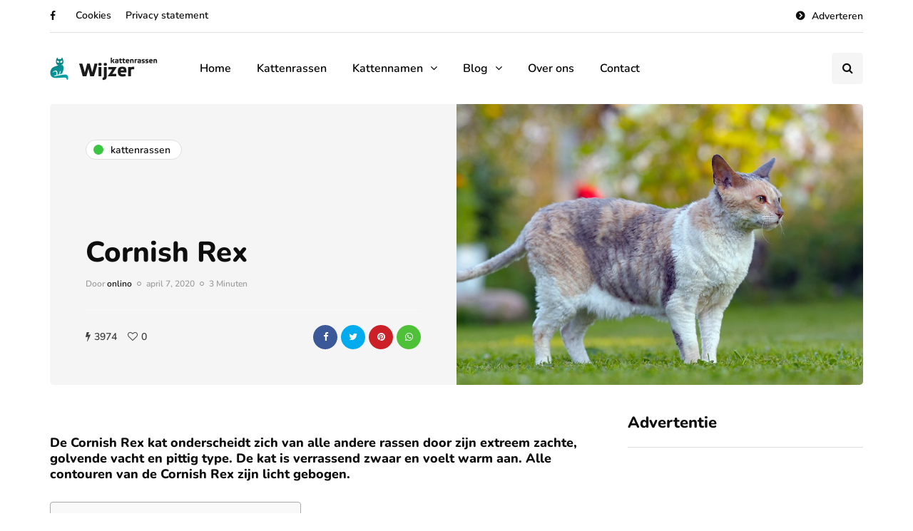

--- FILE ---
content_type: text/html; charset=UTF-8
request_url: https://www.kattenrassenwijzer.nl/cornish-rex/
body_size: 16301
content:
<!DOCTYPE html><html lang="nl-NL"><head><meta name="viewport" content="width=device-width, initial-scale=1.0" /><meta charset="UTF-8" /><link rel="profile" href="https://gmpg.org/xfn/11" /><link rel="pingback" href="https://www.kattenrassenwijzer.nl/xmlrpc.php" /><meta name='robots' content='index, follow, max-image-preview:large, max-snippet:-1, max-video-preview:-1' /><link media="all" href="https://www.kattenrassenwijzer.nl/wp-content/cache/autoptimize/css/autoptimize_cbf706986288394c35a05a13c6b9fcf4.css" rel="stylesheet"><title>Cornish Rex - Kattenrassenwijzer</title><meta name="description" content="De Cornish Rex kat onderscheidt zich van alle andere rassen door zijn extreem zachte, golvende vacht en pittig type. De kat is verrassend zwaar en voelt" /><link rel="canonical" href="https://www.kattenrassenwijzer.nl/cornish-rex/" /><meta property="og:locale" content="nl_NL" /><meta property="og:type" content="article" /><meta property="og:title" content="Cornish Rex - Kattenrassenwijzer" /><meta property="og:description" content="De Cornish Rex kat onderscheidt zich van alle andere rassen door zijn extreem zachte, golvende vacht en pittig type. De kat is verrassend zwaar en voelt" /><meta property="og:url" content="https://www.kattenrassenwijzer.nl/cornish-rex/" /><meta property="og:site_name" content="Kattenrassenwijzer" /><meta property="article:published_time" content="2020-04-07T12:22:57+00:00" /><meta property="article:modified_time" content="2020-04-12T11:33:21+00:00" /><meta property="og:image" content="https://www.kattenrassenwijzer.nl/wp-content/uploads/2020/04/Cornish-Rex-kat.jpg" /><meta property="og:image:width" content="1250" /><meta property="og:image:height" content="702" /><meta property="og:image:type" content="image/jpeg" /><meta name="author" content="onlino" /><meta name="twitter:card" content="summary_large_image" /><meta name="twitter:label1" content="Geschreven door" /><meta name="twitter:data1" content="onlino" /><meta name="twitter:label2" content="Geschatte leestijd" /><meta name="twitter:data2" content="4 minuten" /> <script type="application/ld+json" class="yoast-schema-graph">{"@context":"https://schema.org","@graph":[{"@type":"WebPage","@id":"https://www.kattenrassenwijzer.nl/cornish-rex/","url":"https://www.kattenrassenwijzer.nl/cornish-rex/","name":"Cornish Rex - Kattenrassenwijzer","isPartOf":{"@id":"https://www.kattenrassenwijzer.nl/#website"},"primaryImageOfPage":{"@id":"https://www.kattenrassenwijzer.nl/cornish-rex/#primaryimage"},"image":{"@id":"https://www.kattenrassenwijzer.nl/cornish-rex/#primaryimage"},"thumbnailUrl":"https://www.kattenrassenwijzer.nl/wp-content/uploads/2020/04/Cornish-Rex-kat.jpg","datePublished":"2020-04-07T12:22:57+00:00","dateModified":"2020-04-12T11:33:21+00:00","author":{"@id":"https://www.kattenrassenwijzer.nl/#/schema/person/ca1123cb126debc6402ef6cf8caba02d"},"description":"De Cornish Rex kat onderscheidt zich van alle andere rassen door zijn extreem zachte, golvende vacht en pittig type. De kat is verrassend zwaar en voelt","breadcrumb":{"@id":"https://www.kattenrassenwijzer.nl/cornish-rex/#breadcrumb"},"inLanguage":"nl-NL","potentialAction":[{"@type":"ReadAction","target":["https://www.kattenrassenwijzer.nl/cornish-rex/"]}]},{"@type":"ImageObject","inLanguage":"nl-NL","@id":"https://www.kattenrassenwijzer.nl/cornish-rex/#primaryimage","url":"https://www.kattenrassenwijzer.nl/wp-content/uploads/2020/04/Cornish-Rex-kat.jpg","contentUrl":"https://www.kattenrassenwijzer.nl/wp-content/uploads/2020/04/Cornish-Rex-kat.jpg","width":1250,"height":702,"caption":"Cornish Rex kat"},{"@type":"BreadcrumbList","@id":"https://www.kattenrassenwijzer.nl/cornish-rex/#breadcrumb","itemListElement":[{"@type":"ListItem","position":1,"name":"Home","item":"https://www.kattenrassenwijzer.nl/"},{"@type":"ListItem","position":2,"name":"Cornish Rex"}]},{"@type":"WebSite","@id":"https://www.kattenrassenwijzer.nl/#website","url":"https://www.kattenrassenwijzer.nl/","name":"Kattenrassenwijzer","description":"De Nederlandse Katten Rassen Wijzer","potentialAction":[{"@type":"SearchAction","target":{"@type":"EntryPoint","urlTemplate":"https://www.kattenrassenwijzer.nl/?s={search_term_string}"},"query-input":"required name=search_term_string"}],"inLanguage":"nl-NL"},{"@type":"Person","@id":"https://www.kattenrassenwijzer.nl/#/schema/person/ca1123cb126debc6402ef6cf8caba02d","name":"onlino","image":{"@type":"ImageObject","inLanguage":"nl-NL","@id":"https://www.kattenrassenwijzer.nl/#/schema/person/image/","url":"https://secure.gravatar.com/avatar/28ce228e20ced1f8dffc6d9d77ec8cbd?s=96&d=mm&r=g","contentUrl":"https://secure.gravatar.com/avatar/28ce228e20ced1f8dffc6d9d77ec8cbd?s=96&d=mm&r=g","caption":"onlino"},"url":"https://www.kattenrassenwijzer.nl/author/onlino/"}]}</script> <link href='https://fonts.gstatic.com' crossorigin rel='preconnect' /><link rel="alternate" type="application/rss+xml" title="Kattenrassenwijzer &raquo; feed" href="https://www.kattenrassenwijzer.nl/feed/" /><link rel="alternate" type="application/rss+xml" title="Kattenrassenwijzer &raquo; reactiesfeed" href="https://www.kattenrassenwijzer.nl/comments/feed/" /><link rel="alternate" type="application/rss+xml" title="Kattenrassenwijzer &raquo; Cornish Rex reactiesfeed" href="https://www.kattenrassenwijzer.nl/cornish-rex/feed/" /> <script type="text/javascript">window._wpemojiSettings = {"baseUrl":"https:\/\/s.w.org\/images\/core\/emoji\/15.0.3\/72x72\/","ext":".png","svgUrl":"https:\/\/s.w.org\/images\/core\/emoji\/15.0.3\/svg\/","svgExt":".svg","source":{"concatemoji":"https:\/\/www.kattenrassenwijzer.nl\/wp-includes\/js\/wp-emoji-release.min.js?ver=6.5.7"}};
/*! This file is auto-generated */
!function(i,n){var o,s,e;function c(e){try{var t={supportTests:e,timestamp:(new Date).valueOf()};sessionStorage.setItem(o,JSON.stringify(t))}catch(e){}}function p(e,t,n){e.clearRect(0,0,e.canvas.width,e.canvas.height),e.fillText(t,0,0);var t=new Uint32Array(e.getImageData(0,0,e.canvas.width,e.canvas.height).data),r=(e.clearRect(0,0,e.canvas.width,e.canvas.height),e.fillText(n,0,0),new Uint32Array(e.getImageData(0,0,e.canvas.width,e.canvas.height).data));return t.every(function(e,t){return e===r[t]})}function u(e,t,n){switch(t){case"flag":return n(e,"\ud83c\udff3\ufe0f\u200d\u26a7\ufe0f","\ud83c\udff3\ufe0f\u200b\u26a7\ufe0f")?!1:!n(e,"\ud83c\uddfa\ud83c\uddf3","\ud83c\uddfa\u200b\ud83c\uddf3")&&!n(e,"\ud83c\udff4\udb40\udc67\udb40\udc62\udb40\udc65\udb40\udc6e\udb40\udc67\udb40\udc7f","\ud83c\udff4\u200b\udb40\udc67\u200b\udb40\udc62\u200b\udb40\udc65\u200b\udb40\udc6e\u200b\udb40\udc67\u200b\udb40\udc7f");case"emoji":return!n(e,"\ud83d\udc26\u200d\u2b1b","\ud83d\udc26\u200b\u2b1b")}return!1}function f(e,t,n){var r="undefined"!=typeof WorkerGlobalScope&&self instanceof WorkerGlobalScope?new OffscreenCanvas(300,150):i.createElement("canvas"),a=r.getContext("2d",{willReadFrequently:!0}),o=(a.textBaseline="top",a.font="600 32px Arial",{});return e.forEach(function(e){o[e]=t(a,e,n)}),o}function t(e){var t=i.createElement("script");t.src=e,t.defer=!0,i.head.appendChild(t)}"undefined"!=typeof Promise&&(o="wpEmojiSettingsSupports",s=["flag","emoji"],n.supports={everything:!0,everythingExceptFlag:!0},e=new Promise(function(e){i.addEventListener("DOMContentLoaded",e,{once:!0})}),new Promise(function(t){var n=function(){try{var e=JSON.parse(sessionStorage.getItem(o));if("object"==typeof e&&"number"==typeof e.timestamp&&(new Date).valueOf()<e.timestamp+604800&&"object"==typeof e.supportTests)return e.supportTests}catch(e){}return null}();if(!n){if("undefined"!=typeof Worker&&"undefined"!=typeof OffscreenCanvas&&"undefined"!=typeof URL&&URL.createObjectURL&&"undefined"!=typeof Blob)try{var e="postMessage("+f.toString()+"("+[JSON.stringify(s),u.toString(),p.toString()].join(",")+"));",r=new Blob([e],{type:"text/javascript"}),a=new Worker(URL.createObjectURL(r),{name:"wpTestEmojiSupports"});return void(a.onmessage=function(e){c(n=e.data),a.terminate(),t(n)})}catch(e){}c(n=f(s,u,p))}t(n)}).then(function(e){for(var t in e)n.supports[t]=e[t],n.supports.everything=n.supports.everything&&n.supports[t],"flag"!==t&&(n.supports.everythingExceptFlag=n.supports.everythingExceptFlag&&n.supports[t]);n.supports.everythingExceptFlag=n.supports.everythingExceptFlag&&!n.supports.flag,n.DOMReady=!1,n.readyCallback=function(){n.DOMReady=!0}}).then(function(){return e}).then(function(){var e;n.supports.everything||(n.readyCallback(),(e=n.source||{}).concatemoji?t(e.concatemoji):e.wpemoji&&e.twemoji&&(t(e.twemoji),t(e.wpemoji)))}))}((window,document),window._wpemojiSettings);</script> <link rel="stylesheet" href="https://www.kattenrassenwijzer.nl/wp-includes/css/dashicons.min.css?ver=6.5.7"><link rel="stylesheet" href="https://www.kattenrassenwijzer.nl/wp-content/cache/autoptimize/css/autoptimize_single_6015b1fd382d2a5b2448dd976677da8a.css?ver=1675348162.1694"> <script type="text/javascript" src="https://www.kattenrassenwijzer.nl/wp-includes/js/jquery/jquery.min.js?ver=3.7.1" id="jquery-core-js"></script> <script type="text/javascript" id="responsive-lightbox-js-before">var rlArgs = {"script":"swipebox","selector":"lightbox","customEvents":"","activeGalleries":true,"animation":true,"hideCloseButtonOnMobile":false,"removeBarsOnMobile":false,"hideBars":true,"hideBarsDelay":5000,"videoMaxWidth":1080,"useSVG":true,"loopAtEnd":false,"woocommerce_gallery":false,"ajaxurl":"https:\/\/www.kattenrassenwijzer.nl\/wp-admin\/admin-ajax.php","nonce":"83f75843eb","preview":false,"postId":3491,"scriptExtension":false};</script> <link rel="https://api.w.org/" href="https://www.kattenrassenwijzer.nl/wp-json/" /><link rel="alternate" type="application/json" href="https://www.kattenrassenwijzer.nl/wp-json/wp/v2/posts/3491" /><link rel="EditURI" type="application/rsd+xml" title="RSD" href="https://www.kattenrassenwijzer.nl/xmlrpc.php?rsd" /><meta name="generator" content="WordPress 6.5.7" /><link rel='shortlink' href='https://www.kattenrassenwijzer.nl/?p=3491' /><link rel="alternate" type="application/json+oembed" href="https://www.kattenrassenwijzer.nl/wp-json/oembed/1.0/embed?url=https%3A%2F%2Fwww.kattenrassenwijzer.nl%2Fcornish-rex%2F" /><link rel="alternate" type="text/xml+oembed" href="https://www.kattenrassenwijzer.nl/wp-json/oembed/1.0/embed?url=https%3A%2F%2Fwww.kattenrassenwijzer.nl%2Fcornish-rex%2F&#038;format=xml" /><link rel="alternate" hreflang="nl-NL" href="https://www.kattenrassenwijzer.nl/cornish-rex/"/><link rel="alternate" hreflang="nl" href="https://www.kattenrassenwijzer.nl/cornish-rex/"/><link rel="icon" href="https://www.kattenrassenwijzer.nl/wp-content/uploads/2020/04/cropped-favicon-katten-32x32.png" sizes="32x32" /><link rel="icon" href="https://www.kattenrassenwijzer.nl/wp-content/uploads/2020/04/cropped-favicon-katten-192x192.png" sizes="192x192" /><link rel="apple-touch-icon" href="https://www.kattenrassenwijzer.nl/wp-content/uploads/2020/04/cropped-favicon-katten-180x180.png" /><meta name="msapplication-TileImage" content="https://www.kattenrassenwijzer.nl/wp-content/uploads/2020/04/cropped-favicon-katten-270x270.png" /><meta name="google-site-verification" content="4c2eBhazoiBfSMRt8Avg5la6Q_SyhkSN_WrMyQ10vos" /></head><body data-rsssl=1 class="post-template-default single single-post postid-3491 single-format-standard translatepress-nl_NL blog-post-transparent-header-disable blog-small-page-width blog-slider-disable blog-enable-images-animations blog-enable-sticky-sidebar blog-enable-sticky-header blog-style-corners-rounded blog-home-block-title-left blog-home-block-title-style-regular blog-home-block-subtitle-style-uppercase"><div class="header-menu-bg menu_white menu_border_boxed header-menu-none header-menu-social-icons-left" role="navigation"><div class="header-menu"><div class="container"><div class="row"><div class="col-md-12"><div class="social-icons-wrapper no-description"><a href="https://www.facebook.com/kattenrassenwijzer" target="_blank" class="a-facebook no-description"><i class="fa fa-facebook"></i></a></div><div class="menu-top-menu-container-toggle"> <i class="fa fa-bars" aria-hidden="true"></i></div><div class="menu-top-menu-container"><ul id="menu-top-menu-1" class="links"><li class="menu-item menu-item-type-custom menu-item-object-custom menu-item-128"><a href="/cookies/">Cookies</a></li><li class="menu-item menu-item-type-custom menu-item-object-custom menu-item-3590"><a href="/privacy-statement/">Privacy statement</a></li><li class="icon-arrow pull-right last-element menu-item menu-item-type-custom menu-item-object-custom menu-item-3250"><a target="_blank" rel="noopener" href="/adverteren/">Adverteren</a></li></ul></div></div></div></div></div></div><header class="main-header clearfix header-layout-menu-in-header sticky-header mainmenu-light"><div class="blog-post-reading-progress"></div><div class="container"><div class="row"><div class="col-md-12"><div class="header-left"><div class="mainmenu-mobile-toggle"><i class="fa fa-bars" aria-hidden="true"></i></div><div class="logo"> <a class="logo-link" href="https://www.kattenrassenwijzer.nl/"><img src="https://www.kattenrassenwijzer.nl/wp-content/uploads/2020/04/kattenrassen-logo.png" alt="Kattenrassenwijzer" class="regular-logo"><img src="https://wp.wp-preview.com/inhype/inhype-1/wp-content/uploads/2019/12/logo-inhype-white-2x.png" alt="Kattenrassenwijzer" class="light-logo"></a></div></div><div class="header-center"><div class="mainmenu mainmenu-light mainmenu-left mainmenu-none mainmenu-regularfont mainmenu-downarrow clearfix" role="navigation"><div id="navbar" class="navbar navbar-default clearfix mgt-mega-menu"><div class="navbar-inner"><div class="container"><div class="navbar-toggle btn" data-toggle="collapse" data-target=".collapse"> Menu</div><div class="navbar-center-wrapper"><div class="navbar-collapse collapse"><ul id="menu-kattenmenu-2" class="nav"><li id="mgt-menu-item-3450" class="menu-item menu-item-type-custom menu-item-object-custom menu-item-home"><a href="https://www.kattenrassenwijzer.nl/">Home</a></li><li id="mgt-menu-item-3451" class="menu-item menu-item-type-taxonomy menu-item-object-category current-post-ancestor current-menu-parent current-post-parent"><a href="https://www.kattenrassenwijzer.nl/kattenrassen/">Kattenrassen</a></li><li id="mgt-menu-item-3922" class="menu-item menu-item-type-post_type menu-item-object-page menu-item-has-children mgt-menu-fullwidth-inside menu-item-multicolumn menu-item-multicolumn"><a href="https://www.kattenrassenwijzer.nl/kattennamen/">Kattennamen</a><ul class="sub-menu  megamenu-column-5 mgt-menu-fullwidth level-0" ><li id="mgt-menu-item-3957" class="menu-item menu-item-type-custom menu-item-object-custom menu-item-has-children"><a href="#">A &#8211; F</a><ul class="sub-menu  level-1" ><li id="mgt-menu-item-3952" class="menu-item menu-item-type-post_type menu-item-object-page"><a href="https://www.kattenrassenwijzer.nl/kattennamen/naam-kat-a/">A</a></li><li id="mgt-menu-item-3953" class="menu-item menu-item-type-post_type menu-item-object-page"><a href="https://www.kattenrassenwijzer.nl/kattennamen/naam-kat-b/">B</a></li><li id="mgt-menu-item-3954" class="menu-item menu-item-type-post_type menu-item-object-page"><a href="https://www.kattenrassenwijzer.nl/kattennamen/naam-kat-c/">C</a></li><li id="mgt-menu-item-3958" class="menu-item menu-item-type-post_type menu-item-object-page"><a href="https://www.kattenrassenwijzer.nl/kattennamen/naam-kat-d/">D</a></li><li id="mgt-menu-item-3959" class="menu-item menu-item-type-post_type menu-item-object-page"><a href="https://www.kattenrassenwijzer.nl/kattennamen/naam-kat-e/">E</a></li><li id="mgt-menu-item-3960" class="menu-item menu-item-type-post_type menu-item-object-page"><a href="https://www.kattenrassenwijzer.nl/kattennamen/naam-kat-f/">F</a></li></ul></li><li id="mgt-menu-item-3956" class="menu-item menu-item-type-custom menu-item-object-custom menu-item-has-children"><a href="#">G &#8211; K</a><ul class="sub-menu  level-1" ><li id="mgt-menu-item-3961" class="menu-item menu-item-type-post_type menu-item-object-page"><a href="https://www.kattenrassenwijzer.nl/kattennamen/naam-kat-g/">G</a></li><li id="mgt-menu-item-3962" class="menu-item menu-item-type-post_type menu-item-object-page"><a href="https://www.kattenrassenwijzer.nl/kattennamen/naam-kat-h/">H</a></li><li id="mgt-menu-item-3963" class="menu-item menu-item-type-post_type menu-item-object-page"><a href="https://www.kattenrassenwijzer.nl/kattennamen/naam-kat-i/">I</a></li><li id="mgt-menu-item-3964" class="menu-item menu-item-type-post_type menu-item-object-page"><a href="https://www.kattenrassenwijzer.nl/kattennamen/naam-kat-j/">J</a></li><li id="mgt-menu-item-3971" class="menu-item menu-item-type-post_type menu-item-object-page"><a href="https://www.kattenrassenwijzer.nl/kattennamen/naam-kat-k/">K</a></li></ul></li><li id="mgt-menu-item-3973" class="menu-item menu-item-type-custom menu-item-object-custom menu-item-has-children"><a href="#">L &#8211; P</a><ul class="sub-menu  level-1" ><li id="mgt-menu-item-3972" class="menu-item menu-item-type-post_type menu-item-object-page"><a href="https://www.kattenrassenwijzer.nl/kattennamen/naam-kat-l/">L</a></li><li id="mgt-menu-item-3974" class="menu-item menu-item-type-post_type menu-item-object-page"><a href="https://www.kattenrassenwijzer.nl/kattennamen/naam-kat-m/">M</a></li><li id="mgt-menu-item-3986" class="menu-item menu-item-type-post_type menu-item-object-page"><a href="https://www.kattenrassenwijzer.nl/kattennamen/naam-kat-n/">N</a></li><li id="mgt-menu-item-3985" class="menu-item menu-item-type-post_type menu-item-object-page"><a href="https://www.kattenrassenwijzer.nl/kattennamen/naam-kat-o/">O</a></li><li id="mgt-menu-item-3984" class="menu-item menu-item-type-post_type menu-item-object-page"><a href="https://www.kattenrassenwijzer.nl/kattennamen/naam-kat-p/">P</a></li></ul></li><li id="mgt-menu-item-4006" class="menu-item menu-item-type-custom menu-item-object-custom menu-item-has-children"><a href="#">Q &#8211; U</a><ul class="sub-menu  level-1" ><li id="mgt-menu-item-3983" class="menu-item menu-item-type-post_type menu-item-object-page"><a href="https://www.kattenrassenwijzer.nl/kattennamen/naam-kat-q/">Q</a></li><li id="mgt-menu-item-4005" class="menu-item menu-item-type-post_type menu-item-object-page"><a href="https://www.kattenrassenwijzer.nl/kattennamen/naam-kat-r/">R</a></li><li id="mgt-menu-item-4008" class="menu-item menu-item-type-post_type menu-item-object-page"><a href="https://www.kattenrassenwijzer.nl/kattennamen/naam-kat-s/">S</a></li><li id="mgt-menu-item-4007" class="menu-item menu-item-type-post_type menu-item-object-page"><a href="https://www.kattenrassenwijzer.nl/kattennamen/naam-kat-t/">T</a></li><li id="mgt-menu-item-4014" class="menu-item menu-item-type-post_type menu-item-object-page"><a href="https://www.kattenrassenwijzer.nl/kattennamen/naam-kat-u/">U</a></li></ul></li><li id="mgt-menu-item-4083" class="menu-item menu-item-type-custom menu-item-object-custom menu-item-has-children"><a href="#">V &#8211; Z</a><ul class="sub-menu  level-1" ><li id="mgt-menu-item-4013" class="menu-item menu-item-type-post_type menu-item-object-page"><a href="https://www.kattenrassenwijzer.nl/kattennamen/naam-kat-v/">V</a></li><li id="mgt-menu-item-4012" class="menu-item menu-item-type-post_type menu-item-object-page"><a href="https://www.kattenrassenwijzer.nl/kattennamen/naam-kat-w/">W</a></li><li id="mgt-menu-item-4011" class="menu-item menu-item-type-post_type menu-item-object-page"><a href="https://www.kattenrassenwijzer.nl/kattennamen/naam-kat-x/">X</a></li><li id="mgt-menu-item-4010" class="menu-item menu-item-type-post_type menu-item-object-page"><a href="https://www.kattenrassenwijzer.nl/kattennamen/naam-kat-y/">Y</a></li><li id="mgt-menu-item-4009" class="menu-item menu-item-type-post_type menu-item-object-page"><a href="https://www.kattenrassenwijzer.nl/kattennamen/naam-kat-z/">Z</a></li></ul></li></ul></li><li id="mgt-menu-item-3452" class="menu-item menu-item-type-taxonomy menu-item-object-category menu-item-has-children"><a href="https://www.kattenrassenwijzer.nl/blog/">Blog</a><ul class="sub-menu  megamenu-column-1 level-0" ><li id="mgt-menu-item-3453" class="menu-item menu-item-type-taxonomy menu-item-object-category"><a href="https://www.kattenrassenwijzer.nl/blog/informatief/">Informatief</a></li><li id="mgt-menu-item-3454" class="menu-item menu-item-type-taxonomy menu-item-object-category"><a href="https://www.kattenrassenwijzer.nl/blog/tips/">Tips</a></li><li id="mgt-menu-item-3455" class="menu-item menu-item-type-taxonomy menu-item-object-category"><a href="https://www.kattenrassenwijzer.nl/blog/gezondheid/">Gezondheid</a></li></ul></li><li id="mgt-menu-item-3459" class="menu-item menu-item-type-custom menu-item-object-custom"><a href="/over-ons/">Over ons</a></li><li id="mgt-menu-item-3456" class="menu-item menu-item-type-custom menu-item-object-custom"><a href="/contact/">Contact</a></li></ul></div></div></div></div></div></div></div><div class="header-right"><div class="search-toggle-wrapper search-header"> <a class="search-toggle-btn" aria-label="Search toggle"><i class="fa fa-search" aria-hidden="true"></i></a><div class="header-center-search-form"><form method="get" role="search" class="searchform" action="https://www.kattenrassenwijzer.nl/"> <input type="search" aria-label="Zoeken" class="field" name="s" value="" placeholder="Wat zoek je?" /><input type="submit" class="submit btn" value="Zoeken" /></form></div></div></div></div></div></div></header><div class="content-block post-header-inheader3 post-sidebar-right"><div class="container container-page-item-title-2column container-page-item-title"><div class="page-item-single-title-column"><div class="page-item-title-single"><div class="inhype-post-single inhype-post"><div class="post-categories"><a href="https://www.kattenrassenwijzer.nl/kattenrassen/"><span class="cat-dot" data-style="background-color: #3cc443;"></span><span class="cat-title">Kattenrassen</span></a></div><div class="inhype-post-details"><h1 class="post-title entry-title">Cornish Rex</h1><div class="post-author"> <span class="vcard"> Door <span class="fn"><a href="https://www.kattenrassenwijzer.nl/author/onlino/" title="Berichten van onlino" rel="author">onlino</a></span> </span></div><div class="post-info-dot"></div><div class="post-date"><time class="entry-date published updated" datetime="2020-04-07T12:22:57+00:00">april 7, 2020</time></div><div class="post-info-dot"></div><div class="post-read-time">3 Minuten</div><div class="post-details-bottom post-details-bottom-inline"><div class="post-info-wrapper"><div class="post-info-views"><i class="fa fa-bolt" aria-hidden="true"></i>3974</div><div class="post-info-likes"><a href="#" class="post-like-button" data-id="3491"><i class="fa fa-heart-o" aria-hidden="true"></i></a><span class="post-like-counter">0</span></div></div><div class="post-info-share"><div class="post-social-wrapper"><div class="post-social-title"><span class="post-social-title-text">Delen</span></div><div class="post-social-frame"><div class="post-social"> <a title="Delen op Facebook" href="https://www.kattenrassenwijzer.nl/cornish-rex/" data-type="facebook" data-title="Cornish Rex" class="facebook-share"> <i class="fa fa-facebook"></i></a><a title="Deel via Twitter" href="https://www.kattenrassenwijzer.nl/cornish-rex/" data-type="twitter" data-title="Cornish Rex" class="twitter-share"> <i class="fa fa-twitter"></i></a><a title="Pinnen" href="https://www.kattenrassenwijzer.nl/cornish-rex/" data-type="pinterest" data-title="Cornish Rex" data-image="https://www.kattenrassenwijzer.nl/wp-content/uploads/2020/04/Cornish-Rex-kat-1140x694.jpg" class="pinterest-share"> <i class="fa fa-pinterest"></i></a><a title="Share to WhatsApp" href="whatsapp://send?text=Cornish+Rex:https://www.kattenrassenwijzer.nl/cornish-rex/" data-type="link" class="whatsapp-share"> <i class="fa fa-whatsapp"></i></a></div></div><div class="clear"></div></div></div></div></div></div></div></div><div class="page-item-single-image-column" data-style="background-image: url(https://www.kattenrassenwijzer.nl/wp-content/uploads/2020/04/Cornish-Rex-kat-1140x694.jpg);"></div></div><div class="post-container container span-col-md-8"><div class="row"><div class="col-md-8"><div class="blog-post blog-post-single hentry clearfix"><article id="post-3491" class="post-3491 post type-post status-publish format-standard has-post-thumbnail category-kattenrassen tag-cornish tag-cornish-rex tag-cornish-rex-kattenras" role="main"><div class="post-content-wrapper"><div class="post-content clearfix"><div class="entry-content"><div class="txt m-txt_lg u-vr6x"><h4>De Cornish Rex kat onderscheidt zich van alle andere rassen door zijn extreem zachte, golvende vacht en pittig type. De kat is verrassend zwaar en voelt warm aan. Alle contouren van de Cornish Rex zijn licht gebogen.</h4><div id="ez-toc-container" class="ez-toc-v2_0_66_1 counter-hierarchy ez-toc-counter ez-toc-grey ez-toc-container-direction"><p class="ez-toc-title">Inhoudsopgave</p> <label for="ez-toc-cssicon-toggle-item-69590404ac528" class="ez-toc-cssicon-toggle-label"><span class=""><span class="eztoc-hide" style="display:none;">Toggle</span><span class="ez-toc-icon-toggle-span"><svg style="fill: #999;color:#999" xmlns="http://www.w3.org/2000/svg" class="list-377408" width="20px" height="20px" viewBox="0 0 24 24" fill="none"><path d="M6 6H4v2h2V6zm14 0H8v2h12V6zM4 11h2v2H4v-2zm16 0H8v2h12v-2zM4 16h2v2H4v-2zm16 0H8v2h12v-2z" fill="currentColor"></path></svg><svg style="fill: #999;color:#999" class="arrow-unsorted-368013" xmlns="http://www.w3.org/2000/svg" width="10px" height="10px" viewBox="0 0 24 24" version="1.2" baseProfile="tiny"><path d="M18.2 9.3l-6.2-6.3-6.2 6.3c-.2.2-.3.4-.3.7s.1.5.3.7c.2.2.4.3.7.3h11c.3 0 .5-.1.7-.3.2-.2.3-.5.3-.7s-.1-.5-.3-.7zM5.8 14.7l6.2 6.3 6.2-6.3c.2-.2.3-.5.3-.7s-.1-.5-.3-.7c-.2-.2-.4-.3-.7-.3h-11c-.3 0-.5.1-.7.3-.2.2-.3.5-.3.7s.1.5.3.7z"/></svg></span></span></label><input type="checkbox"  id="ez-toc-cssicon-toggle-item-69590404ac528"  aria-label="Toggle" /><nav><ul class='ez-toc-list ez-toc-list-level-1 ' ><li class='ez-toc-page-1 ez-toc-heading-level-3'><a class="ez-toc-link ez-toc-heading-1" href="#Persoonlijkheid" title="Persoonlijkheid">Persoonlijkheid</a></li><li class='ez-toc-page-1 ez-toc-heading-level-3'><a class="ez-toc-link ez-toc-heading-2" href="#Geschiedenis" title="Geschiedenis">Geschiedenis</a></li><li class='ez-toc-page-1 ez-toc-heading-level-3'><a class="ez-toc-link ez-toc-heading-3" href="#Lichaam" title="Lichaam">Lichaam</a></li><li class='ez-toc-page-1 ez-toc-heading-level-3'><a class="ez-toc-link ez-toc-heading-4" href="#Hoofd" title="Hoofd">Hoofd</a></li><li class='ez-toc-page-1 ez-toc-heading-level-3'><a class="ez-toc-link ez-toc-heading-5" href="#Oren" title="Oren">Oren</a></li><li class='ez-toc-page-1 ez-toc-heading-level-3'><a class="ez-toc-link ez-toc-heading-6" href="#Ogen" title="Ogen">Ogen</a></li><li class='ez-toc-page-1 ez-toc-heading-level-3'><a class="ez-toc-link ez-toc-heading-7" href="#Poten" title="Poten">Poten</a></li><li class='ez-toc-page-1 ez-toc-heading-level-3'><a class="ez-toc-link ez-toc-heading-8" href="#Staart" title="Staart">Staart</a></li><li class='ez-toc-page-1 ez-toc-heading-level-3'><a class="ez-toc-link ez-toc-heading-9" href="#Vacht" title="Vacht">Vacht</a></li><li class='ez-toc-page-1 ez-toc-heading-level-3'><a class="ez-toc-link ez-toc-heading-10" href="#Kleur" title="Kleur">Kleur</a></li><li class='ez-toc-page-1 ez-toc-heading-level-3'><a class="ez-toc-link ez-toc-heading-11" href="#De_KattenrassenWijzer_wordt_positief_beoordeeld" title="De KattenrassenWijzer wordt positief beoordeeld!">De KattenrassenWijzer wordt positief beoordeeld!</a></li></ul></nav></div><h3 id="personalitySection" class="txt txt_h3 u-vr4x"><span class="ez-toc-section" id="Persoonlijkheid"></span>Persoonlijkheid<span class="ez-toc-section-end"></span></h3><div data-hypernova-key="OverflowAccordion" data-hypernova-id="0319939a-4ffb-4692-81a3-6be08b1301fc"><div class="overflowAccordion" aria-live="polite"><div class="overflowAccordion-bd"><div class="wysiwyg m-wysiwyg_txtLg u-vr3x"><p>Cornish Rex katten zijn goed voor mensen die graag hun leven laten leiden door actieve, nieuwsgierige, gazelle-achtige katten die van een goede grap houden, zolang het maar niet om hen gaat. Alles is een spel voor de Cornish Rex en ze kunnen moeilijk te negeren zijn als ze in een gezellige bui zijn, wat meestal het geval is. Rexen zijn vastberaden extravert met hun favoriete mensen. Met hun warme suède gevoel maken ze ook de perfecte winterwarmer. Ze zijn intelligent, alert en meestal gemakkelijk te hanteren. Het diner zal nooit meer hetzelfde zijn met een spinnende Cornish die je eten steelt zodra je je omdraait, of zelfs terwijl je kijkt. Sommige rexes vinden het leuk om op te halen en brengen voorwerpen terug die je keer op keer kunt gooien. Het zijn bedreven klimmers, springers en sprinters, en hebben wonderbaarlijk behendige poten. Geen enkele plank of kast is veilig voor een aanhoudende Cornish kat.</p><p><script async src="//pagead2.googlesyndication.com/pagead/js/adsbygoogle.js"></script><br /> <br /> <ins class="adsbygoogle" style="display: block;" data-ad-client="ca-pub-4160373786611242" data-ad-slot="4038508355" data-ad-format="auto"></ins><br /> <script>(adsbygoogle = window.adsbygoogle || []).push({});</script></p><h3 id="historySection" class="txt txt_h3 u-vr4x"><span class="ez-toc-section" id="Geschiedenis"></span>Geschiedenis<span class="ez-toc-section-end"></span></h3><div data-hypernova-key="OverflowAccordion" data-hypernova-id="b447031b-a440-48c5-827a-2043145e1606"><div class="overflowAccordion" aria-live="polite"><div class="overflowAccordion-bd "><div><div class="wysiwyg m-wysiwyg_txtLg u-vr3x"><p>De eerste bekende Cornish Rex werd geboren op 21 juli 1950 op een boerderij in Bodmin Moor, Cornwall, Engeland, toen een schildpad en een witte willekeurig gefokte kat genaamd Serena vijf kittens baarde. Het nest bevatte een gekruld oranje en wit katje, dat Nina Ennismore, Serena&#8217;s eigenaresse, Kallibunker noemde. Kallibunker was merkbaar anders dan zijn nestgenoten. Zijn haar was kort en gekruld en in plaats van het cobby-lichaam te bezitten zoals dat van zijn nestgenoten en moeder, was het lichaam van Kallibunker lang en lenig. Hij had grote oren, een slanke staart en een vreemde wigvormige kop. Ennismore, die geïnteresseerd was in deze mini-mutante muis, erkende dat de vacht van Kallibunker vergelijkbaar was met de golvende vacht van het Astrex-konijn, aangezien Ennismore eerder konijnen had grootgebracht en tentoongesteld.</p><p>Ze kwam in contact met de Britse geneticus AC Jude, die het erover eens was dat de vacht van Kallibunker vergelijkbaar was met die van het Astrex-konijn. Op advies van Judas kruiste Ennismore Kallibunker terug naar zijn moeder. Deze dekking leverde een nest op met één kitten met een rechte vacht en twee kittens met een krulcoating. Een tweede dekking werd geregeld voor Kallibunker en zijn moeder, en opnieuw werden er kittens met gekrulde vachten geproduceerd. De naam Cornish Rex werd gekozen voor het nieuwe ras vanwege de Cornish-oorsprong van het ras en de gelijkenis met het Astrex-konijn. Twee Cornish Rexes arriveerden in 1957 in Noord-Amerika, met dank aan liefhebber Fran Blancheri. De CFA accepteerde de Cornish voor kampioenschap in 1964; alle Noord-Amerikaanse registers accepteren nu de Cornish Rex. De Governing Council of the Cat Fancy (GCCF) en de Fédération Internationale Féline (FIFe) in Europa accepteren ook de Cornish Rex.</p><div class="grid-col grid-col_1/2@minMd"><div class="u-vr6x"><h3 class="txt m-txt_heavy m-txt_colorDark m-txt_lg m-txt_uppercase"><span class="ez-toc-section" id="Lichaam"></span>Lichaam<span class="ez-toc-section-end"></span></h3><div class="txt m-txt_lg"><p>Klein tot middelgroot; nooit grof. Torso lang en slank, niet buisvormig, met een diepe, maar niet brede borst. Outline bestaat uit sierlijke bogen en rondingen zonder enig teken van vlakheid. De rug is van nature gebogen en duidelijk wanneer de kat op natuurlijke wijze staat. De onderstreping buigt zachtjes omhoog vanaf de ribbenkast om de taille te vormen (opgetrokken in uiterlijk). Heupen en dijen zijn gespierd en voelen enigszins zwaar aan in verhouding tot de rest van het lichaam.</p></div></div><div class="u-vr6x"><h3 class="txt m-txt_heavy m-txt_colorDark m-txt_lg m-txt_uppercase"><span class="ez-toc-section" id="Hoofd"></span>Hoofd<span class="ez-toc-section-end"></span></h3><div class="txt m-txt_lg"><p>Relatief klein en eivormig. Lengte ongeveer een derde groter dan de breedte. Een duidelijke snorhaar breuk, ovaal met zacht gebogen contouren vooraan en in profiel. Snuit iets smaller tot een afgerond uiteinde. Neus Roman. In profiel een rechte lijn van einde neus tot kin met aanzienlijke diepte en vierkant effect. Hoge en prominente jukbeenderen, goed gebeiteld. Kin sterk, goed ontwikkeld.</p></div></div><div class="u-vr6x"><h3 class="txt m-txt_heavy m-txt_colorDark m-txt_lg m-txt_uppercase"><span class="ez-toc-section" id="Oren"></span>Oren<span class="ez-toc-section-end"></span></h3><div class="txt m-txt_lg"><p>Groot en vol vanaf de basis, rechtopstaand en alert; hoog op het hoofd.</p></div></div><div><h3 class="txt m-txt_heavy m-txt_colorDark m-txt_lg m-txt_uppercase"><span class="ez-toc-section" id="Ogen"></span>Ogen<span class="ez-toc-section-end"></span></h3><div class="txt m-txt_lg"><p>Middelgroot tot groot, ovaal van vorm en schuin naar boven. Een volle oogbreedte uit elkaar. De kleur moet helder, intens en passend zijn voor de kleur van de vacht.</p></div></div></div><div class="grid-col grid-col_1/2@minMd"><div class="u-vr6x"><h3 class="txt m-txt_heavy m-txt_colorDark m-txt_lg m-txt_uppercase"><span class="ez-toc-section" id="Poten"></span>Poten<span class="ez-toc-section-end"></span></h3><div class="txt m-txt_lg"><p>Benen erg lang en slank. Dijen goed gespierd, enigszins zwaar in verhouding tot de rest van het lichaam. De Cornish Rex staat hoog op zijn poten. Poten sierlijk, licht ovaal. Tenen vijf voor en vier achter.</p></div></div><div class="u-vr6x"><h3 class="txt m-txt_heavy m-txt_colorDark m-txt_lg m-txt_uppercase"><span class="ez-toc-section" id="Staart"></span>Staart<span class="ez-toc-section-end"></span></h3><div class="txt m-txt_lg"><p>Lang en slank, taps toelopend naar het einde en extreem flexibel.</p></div></div><div class="u-vr6x"><h3 class="txt m-txt_heavy m-txt_colorDark m-txt_lg m-txt_uppercase"><span class="ez-toc-section" id="Vacht"></span>Vacht<span class="ez-toc-section-end"></span></h3><div class="txt m-txt_lg"><p>Kort, extreem zacht, zijdeachtig en volledig vrij van waakharen. Relatief dicht. Een strakke, uniforme marcelgolf, die dicht bij het lichaam ligt en zich uitstrekt van de bovenkant van het hoofd over de rug, zijkanten en heupen tot aan de punt van de staart. Grootte en diepte van golf kunnen variëren. De vacht aan de onderkant van de kin en op borst en buik is kort en merkbaar golvend.</p></div></div><div class="u-vr6x"><h3 class="txt m-txt_heavy m-txt_colorDark m-txt_lg m-txt_uppercase"><span class="ez-toc-section" id="Kleur"></span>Kleur<span class="ez-toc-section-end"></span></h3><div class="txt m-txt_lg"><p>Alle kleuren en patronen. Katten met niet meer wit dan een medaillon en / of knoop worden beoordeeld in de kleurklasse van hun basiskleur zonder straf voor een dergelijk medaillon en / of knoop.</p></div></div></div></div></div></div></div></div></div></div></div></div></div><h3><span class="ez-toc-section" id="De_KattenrassenWijzer_wordt_positief_beoordeeld"></span>De KattenrassenWijzer wordt positief beoordeeld!<span class="ez-toc-section-end"></span></h3><div class="ec-stars-outer hreview-aggregate"><div class="ec-stars-wrapper" data-post-id="10347"><div class="ec-stars-overlay" style="width: 37.5%;"></div><p><a title="1/5" href="#" data-value="1">★</a> <a title="2/5" href="#" data-value="2">★</a> <a title="3/5" href="#" data-value="3">★</a> <a title="4/5" href="#" data-value="4">★</a> <a title="5/5" href="#" data-value="5">★</a></p></div><div class="ec-stars-value"><span class="item"><a class="fn url" href="https://www.kattenrassenwijzer.nl/cornish-rex/">Cornish Rex</a></span><span class="ec-stars-rating-value rating"> 4.77 </span> / <span class="best">5</span> (<span class="ec-stars-rating-count votes">321</span> stemmen)</div></div></div><div class="inhype-social-share-fixed sidebar-position-right"><div class="post-social-wrapper"><div class="post-social-title"><span class="post-social-title-text">Delen</span></div><div class="post-social-frame"><div class="post-social"> <a title="Delen op Facebook" href="https://www.kattenrassenwijzer.nl/cornish-rex/" data-type="facebook" data-title="Cornish Rex" class="facebook-share"> <i class="fa fa-facebook"></i></a><a title="Deel via Twitter" href="https://www.kattenrassenwijzer.nl/cornish-rex/" data-type="twitter" data-title="Cornish Rex" class="twitter-share"> <i class="fa fa-twitter"></i></a><a title="Pinnen" href="https://www.kattenrassenwijzer.nl/cornish-rex/" data-type="pinterest" data-title="Cornish Rex" data-image="https://www.kattenrassenwijzer.nl/wp-content/uploads/2020/04/Cornish-Rex-kat-1140x694.jpg" class="pinterest-share"> <i class="fa fa-pinterest"></i></a><a title="Share to WhatsApp" href="whatsapp://send?text=Cornish+Rex:https://www.kattenrassenwijzer.nl/cornish-rex/" data-type="link" class="whatsapp-share"> <i class="fa fa-whatsapp"></i></a></div></div><div class="clear"></div></div></div><div class="inhype-bb-block inhype-bb-block-single_post_bottom clearfix"></div></div></div></article><div class="post-tags-wrapper"><div class="tags clearfix"> <a href="https://www.kattenrassenwijzer.nl/tag/cornish/" rel="tag">Cornish</a> <a href="https://www.kattenrassenwijzer.nl/tag/cornish-rex/" rel="tag">Cornish Rex</a> <a href="https://www.kattenrassenwijzer.nl/tag/cornish-rex-kattenras/" rel="tag">Cornish Rex kattenras</a></div></div><div class="inhype-post inhype-post-bottom"><div class="post-details-bottom post-details-bottom-single"><div class="post-info-wrapper"><div class="post-info-views"><i class="fa fa-bolt" aria-hidden="true"></i>3974</div><div class="post-info-likes"><a href="#" class="post-like-button" data-id="3491"><i class="fa fa-heart-o" aria-hidden="true"></i></a><span class="post-like-counter">0</span></div></div><div class="post-info-share"><div class="post-social-wrapper"><div class="post-social-title"><span class="post-social-title-text">Delen</span></div><div class="post-social-frame"><div class="post-social"> <a title="Delen op Facebook" href="https://www.kattenrassenwijzer.nl/cornish-rex/" data-type="facebook" data-title="Cornish Rex" class="facebook-share"> <i class="fa fa-facebook"></i></a><a title="Deel via Twitter" href="https://www.kattenrassenwijzer.nl/cornish-rex/" data-type="twitter" data-title="Cornish Rex" class="twitter-share"> <i class="fa fa-twitter"></i></a><a title="Pinnen" href="https://www.kattenrassenwijzer.nl/cornish-rex/" data-type="pinterest" data-title="Cornish Rex" data-image="https://www.kattenrassenwijzer.nl/wp-content/uploads/2020/04/Cornish-Rex-kat-1140x694.jpg" class="pinterest-share"> <i class="fa fa-pinterest"></i></a><a title="Share to WhatsApp" href="whatsapp://send?text=Cornish+Rex:https://www.kattenrassenwijzer.nl/cornish-rex/" data-type="link" class="whatsapp-share"> <i class="fa fa-whatsapp"></i></a></div></div><div class="clear"></div></div></div></div></div></div></div><div class="col-md-4 post-sidebar sidebar sidebar-right" role="complementary"><ul id="post-sidebar"><li id="text-9" class="widget widget_text"><h2 class="widgettitle">Advertentie</h2><div class="textwidget"><p><script async src="//pagead2.googlesyndication.com/pagead/js/adsbygoogle.js"></script><br /> <br /> <ins class="adsbygoogle"
 style="display:block"
 data-ad-client="ca-pub-4160373786611242"
 data-ad-slot="4038508355"
 data-ad-format="auto"></ins><br /> <script>(adsbygoogle = window.adsbygoogle || []).push({});</script></p></div></li><li id="inhype-list-posts-6" class="widget widget_inhype_list_entries"><h2 class="widgettitle">Laatste artikelen</h2><ul class="template-2col-inside"><li class="template-2col"><div class="inhype-grid-post inhype-grid-short-post inhype-post format-standard" data-aos="fade-up"><div class="inhype-post-image-wrapper"><a href="https://www.kattenrassenwijzer.nl/de-perfecte-plek-laat-je-kat-slapen-in-een-kattenmand/"><div class="inhype-post-image" data-style="background-image: url(https://www.kattenrassenwijzer.nl/wp-content/uploads/2021/06/pexels-D°DDµDoND°D½D´D°N-ND²DµND°D½D¾D²D¸N-1560424-555x360.jpg);"></div></a></div><div class="inhype-post-details"><div class="post-categories"><a href="https://www.kattenrassenwijzer.nl/blog/"><span class="cat-dot" data-style="background-color: #000000;"></span><span class="cat-title">Blog</span></a><a href="https://www.kattenrassenwijzer.nl/blog/tips/"><span class="cat-dot" data-style="background-color: #0c6b72;"></span><span class="cat-title">Tips</span></a></div><h3 class="post-title entry-title"><a href="https://www.kattenrassenwijzer.nl/de-perfecte-plek-laat-je-kat-slapen-in-een-kattenmand/">De perfecte plek: laat je kat slapen in een kattenmand</a></h3><div class="post-date"><time class="entry-date published updated" datetime="2024-07-16T14:24:04+00:00">juli 16, 2024</time></div><div class="post-info-dot"></div><div class="post-read-time">1 Minuten</div></div></div></li><li class="template-2col"><div class="inhype-grid-post inhype-grid-short-post inhype-post format-standard" data-aos="fade-up"><div class="inhype-post-image-wrapper"><a href="https://www.kattenrassenwijzer.nl/een-kat-in-huis-nemen-hier-moet-je-rekening-mee-houden/"><div class="inhype-post-image" data-style="background-image: url(https://www.kattenrassenwijzer.nl/wp-content/uploads/2024/07/hash8becbe8f37f5fa1aa3ccc25fa7bda88ffilename9994-555x360.jpg);"></div></a></div><div class="inhype-post-details"><div class="post-categories"><a href="https://www.kattenrassenwijzer.nl/blog/"><span class="cat-dot" data-style="background-color: #000000;"></span><span class="cat-title">Blog</span></a></div><h3 class="post-title entry-title"><a href="https://www.kattenrassenwijzer.nl/een-kat-in-huis-nemen-hier-moet-je-rekening-mee-houden/">Een kat in huis nemen? Hier moet je rekening mee houden!</a></h3><div class="post-date"><time class="entry-date published updated" datetime="2024-07-01T09:15:20+00:00">juli 1, 2024</time></div><div class="post-info-dot"></div><div class="post-read-time">2 Minuten</div></div></div></li><li class="template-2col"><div class="inhype-grid-post inhype-grid-short-post inhype-post format-standard" data-aos="fade-up"><div class="inhype-post-image-wrapper"><a href="https://www.kattenrassenwijzer.nl/de-ultieme-gids-voor-kattenhygiene-tips-voor-een-gezond-en-schoon-leven/"><div class="inhype-post-image" data-style="background-image: url(https://www.kattenrassenwijzer.nl/wp-content/uploads/2024/03/hash2627671b2fc2c7880ecce99c229ce017filename8530-555x360.jpg);"></div></a></div><div class="inhype-post-details"><div class="post-categories"><a href="https://www.kattenrassenwijzer.nl/blog/"><span class="cat-dot" data-style="background-color: #000000;"></span><span class="cat-title">Blog</span></a></div><h3 class="post-title entry-title"><a href="https://www.kattenrassenwijzer.nl/de-ultieme-gids-voor-kattenhygiene-tips-voor-een-gezond-en-schoon-leven/">De ultieme gids voor kattenhygiëne: tips voor een gezond en schoon leven</a></h3><div class="post-date"><time class="entry-date published updated" datetime="2024-03-12T03:00:20+00:00">maart 12, 2024</time></div><div class="post-info-dot"></div><div class="post-read-time">2 Minuten</div></div></div></li><li class="template-2col"><div class="inhype-grid-post inhype-grid-short-post inhype-post format-standard" data-aos="fade-up"><div class="inhype-post-image-wrapper"><a href="https://www.kattenrassenwijzer.nl/voor-het-eerst-een-kat-in-huis/"><div class="inhype-post-image" data-style="background-image: url(https://www.kattenrassenwijzer.nl/wp-content/uploads/2023/03/hash2627671b2fc2c7880ecce99c229ce017filename4802-555x360.jpg);"></div></a></div><div class="inhype-post-details"><div class="post-categories"><a href="https://www.kattenrassenwijzer.nl/blog/"><span class="cat-dot" data-style="background-color: #000000;"></span><span class="cat-title">Blog</span></a></div><h3 class="post-title entry-title"><a href="https://www.kattenrassenwijzer.nl/voor-het-eerst-een-kat-in-huis/">Voor het eerst een kat in huis!</a></h3><div class="post-date"><time class="entry-date published updated" datetime="2023-03-08T13:29:45+00:00">maart 8, 2023</time></div><div class="post-info-dot"></div><div class="post-read-time">2 Minuten</div></div></div></li></ul></li><li id="inhype-categories-4" class="widget widget_inhype_categories"><h2 class="widgettitle">Categorieën</h2><div class="post-categories-list"><div class="inhype-post inhype-image-wrapper with-bg"><a href="https://www.kattenrassenwijzer.nl/blog/" class="inhype-featured-category-link"><div class="post-categories-image inhype-image" data-style="background-image: url(https://www.kattenrassenwijzer.nl/wp-content/uploads/2020/04/links-katten.jpg);"></div><div class="post-categories-overlay"><div class="post-categories-bg" data-style="background-color: #000000;"></div><div class="post-categories"><div class="post-category"><span class="cat-dot" data-style="background-color: #000000;"></span><span class="cat-title">Blog</span></div></div> <span class="post-categories-counter">61 Berichten</span></div></a></div><div class="inhype-post inhype-image-wrapper with-bg"><a href="https://www.kattenrassenwijzer.nl/blog/gezondheid/" class="inhype-featured-category-link"><div class="post-categories-image inhype-image" data-style="background-image: url(https://www.kattenrassenwijzer.nl/wp-content/uploads/2020/04/gezondheid.jpg);"></div><div class="post-categories-overlay"><div class="post-categories-bg" data-style="background-color: #8224e3;"></div><div class="post-categories"><div class="post-category"><span class="cat-dot" data-style="background-color: #8224e3;"></span><span class="cat-title">Gezondheid</span></div></div> <span class="post-categories-counter">3 Berichten</span></div></a></div><div class="inhype-post inhype-image-wrapper with-bg"><a href="https://www.kattenrassenwijzer.nl/blog/informatief/" class="inhype-featured-category-link"><div class="post-categories-image inhype-image" data-style="background-image: url(https://www.kattenrassenwijzer.nl/wp-content/uploads/2020/04/informatief.jpg);"></div><div class="post-categories-overlay"><div class="post-categories-bg" data-style="background-color: #d831ac;"></div><div class="post-categories"><div class="post-category"><span class="cat-dot" data-style="background-color: #d831ac;"></span><span class="cat-title">Informatief</span></div></div> <span class="post-categories-counter">50 Berichten</span></div></a></div><div class="inhype-post inhype-image-wrapper with-bg"><a href="https://www.kattenrassenwijzer.nl/kattenrassen/" class="inhype-featured-category-link"><div class="post-categories-image inhype-image" data-style="background-image: url(https://www.kattenrassenwijzer.nl/wp-content/uploads/2020/04/kattenrassen-info.jpg);"></div><div class="post-categories-overlay"><div class="post-categories-bg" data-style="background-color: #3cc443;"></div><div class="post-categories"><div class="post-category"><span class="cat-dot" data-style="background-color: #3cc443;"></span><span class="cat-title">Kattenrassen</span></div></div> <span class="post-categories-counter">51 Berichten</span></div></a></div><div class="inhype-post inhype-image-wrapper with-bg"><a href="https://www.kattenrassenwijzer.nl/blog/tips/" class="inhype-featured-category-link"><div class="post-categories-image inhype-image" data-style="background-image: url(https://www.kattenrassenwijzer.nl/wp-content/uploads/2020/04/tips-katten.jpg);"></div><div class="post-categories-overlay"><div class="post-categories-bg" data-style="background-color: #0c6b72;"></div><div class="post-categories"><div class="post-category"><span class="cat-dot" data-style="background-color: #0c6b72;"></span><span class="cat-title">Tips</span></div></div> <span class="post-categories-counter">10 Berichten</span></div></a></div></div></li></ul></div></div></div><div class="post-container-bottom container span-col-md-8"><div class="row"><div class="col-md-8"><nav id="nav-below" class="navigation-post"><div class="nav-post-wrapper"><div class="nav-post nav-post-prev inhype-post"> <a href="https://www.kattenrassenwijzer.nl/chausie/"><div class="nav-post-button-title"><i class="fa fa-arrow-left" aria-hidden="true"></i>Vorige</div><div class="nav-post-button"><div class="nav-post-details"><div class="nav-post-name">Chausie</div></div></div> </a></div><div class="nav-post nav-post-next inhype-post"> <a href="https://www.kattenrassenwijzer.nl/cymric/"><div class="nav-post-button-title">Volgende<i class="fa fa-arrow-right" aria-hidden="true"></i></div><div class="nav-post-button"><div class="nav-post-details"><div class="nav-post-name">Cymric</div></div></div> </a></div></div></nav><div class="blog-post-related-wrapper clearfix"><h5>Recente artikelen</h5><div class="inhype-list-post inhype-list-medium-post inhype-post format-standard" data-aos="fade-up"><div class="inhype-post-image-wrapper"><a href="https://www.kattenrassenwijzer.nl/york-chocolate/"><div class="inhype-post-image" data-style="background-image: url(https://www.kattenrassenwijzer.nl/wp-content/uploads/2020/04/york-chocolate-555x360.jpg);"></div></a></div><div class="inhype-post-details"><div class="post-categories"><a href="https://www.kattenrassenwijzer.nl/kattenrassen/"><span class="cat-dot" data-style="background-color: #3cc443;"></span><span class="cat-title">Kattenrassen</span></a></div><h3 class="post-title entry-title"><a href="https://www.kattenrassenwijzer.nl/york-chocolate/">York Chocolate</a></h3><div class="post-author"> <span class="vcard"> Door <span class="fn"><a href="https://www.kattenrassenwijzer.nl/author/onlino/" title="Berichten van onlino" rel="author">onlino</a></span> </span></div><div class="post-info-dot"></div><div class="post-date"><time class="entry-date published updated" datetime="2020-04-07T14:32:05+00:00">april 7, 2020</time></div><div class="post-info-dot"></div><div class="post-read-time">6 Minuten</div><div class="post-excerpt">De ideale York Chocolate is een opvallend rijke chocoladebruine of glanzende lavendel met een vacht die een glanzende glans heeft en over&#8230;</div></div></div><div class="inhype-list-post inhype-list-medium-post inhype-post format-standard" data-aos="fade-up"><div class="inhype-post-image-wrapper"><a href="https://www.kattenrassenwijzer.nl/turkse-van/"><div class="inhype-post-image" data-style="background-image: url(https://www.kattenrassenwijzer.nl/wp-content/uploads/2020/04/turkse-van-kattenras-555x360.png);"></div></a></div><div class="inhype-post-details"><div class="post-categories"><a href="https://www.kattenrassenwijzer.nl/kattenrassen/"><span class="cat-dot" data-style="background-color: #3cc443;"></span><span class="cat-title">Kattenrassen</span></a></div><h3 class="post-title entry-title"><a href="https://www.kattenrassenwijzer.nl/turkse-van/">Turkse Van</a></h3><div class="post-author"> <span class="vcard"> Door <span class="fn"><a href="https://www.kattenrassenwijzer.nl/author/onlino/" title="Berichten van onlino" rel="author">onlino</a></span> </span></div><div class="post-info-dot"></div><div class="post-date"><time class="entry-date published updated" datetime="2020-04-07T14:30:27+00:00">april 7, 2020</time></div><div class="post-info-dot"></div><div class="post-read-time">6 Minuten</div><div class="post-excerpt">De Turkse Van is een natuurlijk ras uit de ruige, afgelegen en klimatologisch gevarieerde regio van het Midden-Oosten. Het ras staat bekend om&#8230;</div></div></div><div class="inhype-list-post inhype-list-medium-post inhype-post format-standard" data-aos="fade-up"><div class="inhype-post-image-wrapper"><a href="https://www.kattenrassenwijzer.nl/turkse-angora/"><div class="inhype-post-image" data-style="background-image: url(https://www.kattenrassenwijzer.nl/wp-content/uploads/2020/04/Turkse-Angora-555x360.jpg);"></div></a></div><div class="inhype-post-details"><div class="post-categories"><a href="https://www.kattenrassenwijzer.nl/kattenrassen/"><span class="cat-dot" data-style="background-color: #3cc443;"></span><span class="cat-title">Kattenrassen</span></a></div><h3 class="post-title entry-title"><a href="https://www.kattenrassenwijzer.nl/turkse-angora/">Turkse Angora</a></h3><div class="post-author"> <span class="vcard"> Door <span class="fn"><a href="https://www.kattenrassenwijzer.nl/author/onlino/" title="Berichten van onlino" rel="author">onlino</a></span> </span></div><div class="post-info-dot"></div><div class="post-date"><time class="entry-date published updated" datetime="2020-04-07T14:28:49+00:00">april 7, 2020</time></div><div class="post-info-dot"></div><div class="post-read-time">4 Minuten</div><div class="post-excerpt">De Turkse Angora is een uitgebalanceerde, sierlijke kat met een fijne, zijdeachtige vacht die bij elke beweging schittert, in tegenstelling tot het&#8230;</div></div></div></div><div class="container inhype-subscribe-block-container inhype-block" data-aos="fade-up"><div class="inhype-subscribe-block"><div class="row"><div class="col-md-12"><h5>Power your team with InHype</h5> <script>(function() {
	window.mc4wp = window.mc4wp || {
		listeners: [],
		forms: {
			on: function(evt, cb) {
				window.mc4wp.listeners.push(
					{
						event   : evt,
						callback: cb
					}
				);
			}
		}
	}
})();</script><form id="mc4wp-form-1" class="mc4wp-form mc4wp-form-17" method="post" data-id="17" data-name="Subscribe" ><div class="mc4wp-form-fields"><div class="mailchimp-widget-signup-form"><input type="email" name="EMAIL" placeholder="Please enter your e-mail" required /><button type="submit" class="btn">Subscribe </button></div></div><label style="display: none !important;">Laat dit veld lees als je een mens bent: <input type="text" name="_mc4wp_honeypot" value="" tabindex="-1" autocomplete="off" /></label><input type="hidden" name="_mc4wp_timestamp" value="1767441412" /><input type="hidden" name="_mc4wp_form_id" value="17" /><input type="hidden" name="_mc4wp_form_element_id" value="mc4wp-form-1" /><div class="mc4wp-response"></div></form><p class="my-p">Add some text to explain benefits of
subscripton on your services.</p></div></div></div></div><div class="clear"></div><div class="comments-form-wrapper" id="comments-form-wrapper"><div id="respond" class="comment-respond"><h3 id="reply-title" class="comment-reply-title">Geef een reactie <small><a rel="nofollow" id="cancel-comment-reply-link" href="/cornish-rex/#respond" style="display:none;">Reactie annuleren</a></small></h3><form action="https://www.kattenrassenwijzer.nl/wp-comments-post.php" method="post" id="commentform" class="comment-form"><p class="comment-notes"><span id="email-notes">Het e-mailadres wordt niet gepubliceerd.</span> <span class="required-field-message">Vereiste velden zijn gemarkeerd met <span class="required">*</span></span></p><p class="comment-form-comment"><textarea id="comment" name="comment" cols="45" rows="8" aria-required="true"></textarea></p><p class="comment-form-author"><label for="author">Naam</label><input id="author" name="author" type="text" value="" size="30" /></p><p class="comment-form-email"><label for="email">E-mail</label><input id="email" name="email" type="text" value="" size="30" /></p><p class="comment-form-url"><label for="url">Website</label><input id="url" name="url" type="text" value="" size="30" /></p><p class="comment-form-cookies-consent"><input id="wp-comment-cookies-consent" name="wp-comment-cookies-consent" type="checkbox" value="yes" /> <label for="wp-comment-cookies-consent">Mijn naam, e-mailadres en website bewaren.</label></p><p class="form-submit"><input name="submit" type="submit" id="submit" class="submit" value="Reactie plaatsen" /> <input type='hidden' name='comment_post_ID' value='3491' id='comment_post_ID' /> <input type='hidden' name='comment_parent' id='comment_parent' value='0' /></p></form></div></div></div></div></div></div><div class="footer-sidebar-2-wrapper footer-black"><div class="footer-sidebar-2 sidebar container footer-sidebar-2-container"><ul id="footer-sidebar-2"><li id="inhype-text-6" class="widget widget_inhype_text"><div class="inhype-textwidget-wrapper "><h2 class="widgettitle">KattenrassenWijzer</h2><div class="inhype-textwidget" data-style="padding: 0px 30px 0px 0px;"><p>Op de Nederlandse Kattenrassen Wijzer vind je alles wat je wilt weten over bepaalde kattenrassen en alles wat daarbij hoort.</p> <a class="btn" href="/over-ons/" target="_self">Over ons</a></div></div></li><li id="nav_menu-1" class="widget widget_nav_menu"><h2 class="widgettitle">Informatief</h2><div class="menu-footer-menu-1-container"><ul id="menu-footer-menu-1" class="menu"><li id="menu-item-3856" class="menu-item menu-item-type-post_type menu-item-object-page menu-item-3856"><a href="https://www.kattenrassenwijzer.nl/privacy-statement/">Privacy statement</a></li><li id="menu-item-3857" class="menu-item menu-item-type-post_type menu-item-object-page menu-item-3857"><a href="https://www.kattenrassenwijzer.nl/cookies/">Cookies</a></li><li id="menu-item-3858" class="menu-item menu-item-type-custom menu-item-object-custom menu-item-3858"><a href="/adverteren/">Adverteren</a></li><li id="menu-item-3864" class="menu-item menu-item-type-custom menu-item-object-custom menu-item-3864"><a href="/over-ons/">Over ons</a></li><li id="menu-item-4097" class="menu-item menu-item-type-post_type menu-item-object-page menu-item-4097"><a href="https://www.kattenrassenwijzer.nl/sitemap/">Sitemap</a></li><li id="menu-item-4102" class="menu-item menu-item-type-post_type menu-item-object-page menu-item-4102"><a href="https://www.kattenrassenwijzer.nl/links/">Links</a></li></ul></div></li><li id="nav_menu-2" class="widget widget_nav_menu"><h2 class="widgettitle">Meer over ons</h2><div class="menu-footer-menu-2-container"><ul id="menu-footer-menu-2" class="menu"><li id="menu-item-3859" class="menu-item menu-item-type-taxonomy menu-item-object-category current-post-ancestor current-menu-parent current-post-parent menu-item-3859"><a href="https://www.kattenrassenwijzer.nl/kattenrassen/">Kattenrassen</a></li><li id="menu-item-3860" class="menu-item menu-item-type-taxonomy menu-item-object-category menu-item-3860"><a href="https://www.kattenrassenwijzer.nl/blog/informatief/">Informatief</a></li><li id="menu-item-3861" class="menu-item menu-item-type-taxonomy menu-item-object-category menu-item-3861"><a href="https://www.kattenrassenwijzer.nl/blog/tips/">Tips</a></li><li id="menu-item-3862" class="menu-item menu-item-type-taxonomy menu-item-object-category menu-item-3862"><a href="https://www.kattenrassenwijzer.nl/blog/gezondheid/">Gezondheid</a></li><li id="menu-item-3863" class="menu-item menu-item-type-custom menu-item-object-custom menu-item-3863"><a href="/kattennamen/">Kattennamen</a></li></ul></div></li><li id="inhype-list-posts-5" class="widget widget_inhype_list_entries"><h2 class="widgettitle">Laatste artikelen</h2><ul class="template-2col-inside"><li class="template-2col"><div class="inhype-grid-post inhype-grid-short-post inhype-post format-standard" data-aos="fade-up"><div class="inhype-post-image-wrapper"><a href="https://www.kattenrassenwijzer.nl/de-perfecte-plek-laat-je-kat-slapen-in-een-kattenmand/"><div class="inhype-post-image" data-style="background-image: url(https://www.kattenrassenwijzer.nl/wp-content/uploads/2021/06/pexels-D°DDµDoND°D½D´D°N-ND²DµND°D½D¾D²D¸N-1560424-555x360.jpg);"></div></a></div><div class="inhype-post-details"><div class="post-categories"><a href="https://www.kattenrassenwijzer.nl/blog/"><span class="cat-dot" data-style="background-color: #000000;"></span><span class="cat-title">Blog</span></a><a href="https://www.kattenrassenwijzer.nl/blog/tips/"><span class="cat-dot" data-style="background-color: #0c6b72;"></span><span class="cat-title">Tips</span></a></div><h3 class="post-title entry-title"><a href="https://www.kattenrassenwijzer.nl/de-perfecte-plek-laat-je-kat-slapen-in-een-kattenmand/">De perfecte plek: laat je kat slapen in een kattenmand</a></h3><div class="post-date"><time class="entry-date published updated" datetime="2024-07-16T14:24:04+00:00">juli 16, 2024</time></div><div class="post-info-dot"></div><div class="post-read-time">1 Minuten</div></div></div></li><li class="template-2col"><div class="inhype-grid-post inhype-grid-short-post inhype-post format-standard" data-aos="fade-up"><div class="inhype-post-image-wrapper"><a href="https://www.kattenrassenwijzer.nl/een-kat-in-huis-nemen-hier-moet-je-rekening-mee-houden/"><div class="inhype-post-image" data-style="background-image: url(https://www.kattenrassenwijzer.nl/wp-content/uploads/2024/07/hash8becbe8f37f5fa1aa3ccc25fa7bda88ffilename9994-555x360.jpg);"></div></a></div><div class="inhype-post-details"><div class="post-categories"><a href="https://www.kattenrassenwijzer.nl/blog/"><span class="cat-dot" data-style="background-color: #000000;"></span><span class="cat-title">Blog</span></a></div><h3 class="post-title entry-title"><a href="https://www.kattenrassenwijzer.nl/een-kat-in-huis-nemen-hier-moet-je-rekening-mee-houden/">Een kat in huis nemen? Hier moet je rekening mee houden!</a></h3><div class="post-date"><time class="entry-date published updated" datetime="2024-07-01T09:15:20+00:00">juli 1, 2024</time></div><div class="post-info-dot"></div><div class="post-read-time">2 Minuten</div></div></div></li></ul></li></ul></div></div><div class="footer-wrapper"><footer class="footer-black"><div class="container"><div class="footer-bottom"><div class="footer-copyright"><p>© 2020 Kattenrassenwijzer.nl – Alle rechten voorbehouden.</p></div><div class="footer-social"><div class="social-icons-wrapper social-icons-with-bg"><a href="https://www.facebook.com/kattenrassenwijzer" target="_blank" class="a-facebook no-description"><i class="fa fa-facebook"></i></a></div></div></div></div></footer></div> <a class="scroll-to-top btn" aria-label="Scroll to top" href="#top"></a> <template id="tp-language" data-tp-language="nl_NL"></template><script>(function() {function maybePrefixUrlField () {
  const value = this.value.trim()
  if (value !== '' && value.indexOf('http') !== 0) {
    this.value = 'http://' + value
  }
}

const urlFields = document.querySelectorAll('.mc4wp-form input[type="url"]')
for (let j = 0; j < urlFields.length; j++) {
  urlFields[j].addEventListener('blur', maybePrefixUrlField)
}
})();</script> <script type="text/javascript" id="contact-form-7-js-extra">var wpcf7 = {"api":{"root":"https:\/\/www.kattenrassenwijzer.nl\/wp-json\/","namespace":"contact-form-7\/v1"}};</script> <script type="text/javascript" id="thickbox-js-extra">var thickboxL10n = {"next":"Volgende >","prev":"< Vorige","image":"Afbeelding","of":"van","close":"Sluiten","noiframes":"Deze functie vereist inline-frames. Je hebt inline-frames uitgeschakeld of de browser ondersteunt ze niet.","loadingAnimation":"https:\/\/www.kattenrassenwijzer.nl\/wp-includes\/js\/thickbox\/loadingAnimation.gif"};</script> <script type="text/javascript" id="inhype-script-js-after">(function($){
  $(document).ready(function($) {

    "use strict";

    $("body").on("click", ".inhype-post .post-like-button", function(e){

      e.preventDefault();
      e.stopPropagation();

      var postlikes = $(this).next(".post-like-counter").text();
      var postid = $(this).data("id");

      if(getCookie("inhype-likes-for-post-"+postid) == 1) {
        // Already liked
      } else {

        setCookie("inhype-likes-for-post-"+postid, "1", 365);

        $(this).children("i").attr("class", "fa fa-heart");

        $(this).next(".post-like-counter").text(parseInt(postlikes) + 1);

        var data = {
            action: "inhype_likes",
            postid: postid,
        };

        var ajaxurl = "https://www.kattenrassenwijzer.nl/wp-admin/admin-ajax.php";

        $.post( ajaxurl, data, function(response) {

            var wpdata = response;

        });
      }

    });

  });
  })(jQuery);</script> <script type="application/ld+json" class="reviews-schema" data-ref="ff5374fb38e020a679a60cef9571c1973c59ea79" >{
    "@context": "http://schema.org", 
    "@type": "Product", 
    "name": "Star rating snippet aggregator", 
    "aggregateRating": 
    { 
        "@type": "AggregateRating", 
        "ratingValue": "5", 
        "reviewCount": "138"
    }
}</script> <script data-ad-client="ca-pub-4160373786611242" async src="https://pagead2.googlesyndication.com/pagead/js/adsbygoogle.js"></script>  <script async src="https://www.googletagmanager.com/gtag/js?id=UA-113810843-9"></script> <script>window.dataLayer = window.dataLayer || [];
  function gtag(){dataLayer.push(arguments);}
  gtag('js', new Date());

  gtag('config', 'UA-113810843-9');</script>  <script type="text/javascript" async=true>var elem = document.createElement('script');
    elem.src = 'https://quantcast.mgr.consensu.org/cmp.js';
    elem.async = true;
    elem.type = "text/javascript";
    var scpt = document.getElementsByTagName('script')[0];
    scpt.parentNode.insertBefore(elem, scpt);
    (function() {
    var gdprAppliesGlobally = false;
    function addFrame() {
        if (!window.frames['__cmpLocator']) {
        if (document.body) {
            var body = document.body,
                iframe = document.createElement('iframe');
            iframe.style = 'display:none';
            iframe.name = '__cmpLocator';
            body.appendChild(iframe);
        } else {
            // In the case where this stub is located in the head,
            // this allows us to inject the iframe more quickly than
            // relying on DOMContentLoaded or other events.
            setTimeout(addFrame, 5);
        }
        }
    }
    addFrame();
    function cmpMsgHandler(event) {
        var msgIsString = typeof event.data === "string";
        var json;
        if(msgIsString) {
        json = event.data.indexOf("__cmpCall") != -1 ? JSON.parse(event.data) : {};
        } else {
        json = event.data;
        }
        if (json.__cmpCall) {
        var i = json.__cmpCall;
        window.__cmp(i.command, i.parameter, function(retValue, success) {
            var returnMsg = {"__cmpReturn": {
            "returnValue": retValue,
            "success": success,
            "callId": i.callId
            }};
            event.source.postMessage(msgIsString ?
            JSON.stringify(returnMsg) : returnMsg, '*');
        });
        }
    }
    window.__cmp = function (c) {
        var b = arguments;
        if (!b.length) {
        return __cmp.a;
        }
        else if (b[0] === 'ping') {
        b[2]({"gdprAppliesGlobally": gdprAppliesGlobally,
            "cmpLoaded": false}, true);
        } else if (c == '__cmp')
        return false;
        else {
        if (typeof __cmp.a === 'undefined') {
            __cmp.a = [];
        }
        __cmp.a.push([].slice.apply(b));
        }
    }
    window.__cmp.gdprAppliesGlobally = gdprAppliesGlobally;
    window.__cmp.msgHandler = cmpMsgHandler;
    if (window.addEventListener) {
        window.addEventListener('message', cmpMsgHandler, false);
    }
    else {
        window.attachEvent('onmessage', cmpMsgHandler);
    }
    })();
    window.__cmp('init', {
    		'Language': 'nl',
		'Initial Screen Title Text': 'We respecteren uw privacy',
		'Initial Screen Reject Button Text': 'IK GA NIET AKKOORD',
		'Initial Screen Accept Button Text': 'IK GA AKKOORD',
		'Initial Screen Purpose Link Text': 'Doeleinden weergeven',
		'Purpose Screen Title Text': 'We respecteren uw privacy',
		'Purpose Screen Body Text': 'U kunt uw toestemmingsvoorkeuren instellen en bepalen hoe u uw gegevens wilt gebruiken op basis van de onderstaande doeleinden. U kunt uw voorkeuren voor ons onafhankelijk van die van externe partners instellen. Elk doeleinde heeft een beschrijving zodat u weet hoe wij en onze partners uw gegevens gebruiken.',
		'Purpose Screen Vendor Link Text': 'Zie leveranciers',
		'Purpose Screen Cancel Button Text': 'Annuleer',
		'Purpose Screen Save and Exit Button Text': 'Opslaan en afsluiten',
		'Vendor Screen Title Text': 'We respecteren uw privacy',
		'Vendor Screen Body Text': 'U kunt hieronder toestemmingsvoorkeuren instellen voor individuele externe partners waarmee wij werken. Vouw elk item uit de bedrijfslijst uit om te zien voor welke doeleinden ze gegevens gebruiken om u te helpen bij het maken van uw keuzes. In sommige gevallen kunnen bedrijven uw gegevens gebruiken zonder uw toestemming te vragen, op basis van hun legitieme belangen. U kunt op hun privacybeleidlinks klikken voor meer informatie en bezwaar maken tegen dergelijke verwerking.',
		'Vendor Screen Accept All Button Text': 'ALLES ACCEPTEREN',
		'Vendor Screen Reject All Button Text': 'ALLES AFWIJZEN',
		'Vendor Screen Purposes Link Text': 'Terug naar Doeleinden',
		'Vendor Screen Cancel Button Text': 'Annuleer',
		'Vendor Screen Save and Exit Button Text': 'Opslaan en afsluiten',
		'Initial Screen Body Text': 'Wij en onze partners gebruiken technologieën, zoals cookies, en verwerken persoonlijke gegevens, zoals IP-adressen en cookie-identificatoren, om advertenties en inhoud te personaliseren op basis van uw interesses, de resultaten van advertenties en inhoud te meten en inzichten te verkrijgen over het publiek dat deze advertenties en inhoud heeft bekeken. Klik hieronder om toestemming te geven voor het gebruik van deze technologie en de verwerking van uw persoonlijke gegevens voor deze doeleinden. U kunt op elk moment van gedachten veranderen en uw toestemmingskeuzes wijzigen door terug te keren naar deze site.',
		'Initial Screen Body Text Option': 1,
		'Publisher Name': 'KattenrassenWijzer',
		'Publisher Logo': 'https://www.kattenrassenwijzer.nl/',
		'Publisher Purpose IDs': [1,2,3,5],
		'Post Consent Page': 'https://www.kattenrassenwijzer.nl/cookies/',
    });</script>  <script defer src="https://www.kattenrassenwijzer.nl/wp-content/cache/autoptimize/js/autoptimize_dda3fccec6fa1932ace0e20b56295dce.js"></script></body></html>

--- FILE ---
content_type: text/html; charset=utf-8
request_url: https://www.google.com/recaptcha/api2/aframe
body_size: 268
content:
<!DOCTYPE HTML><html><head><meta http-equiv="content-type" content="text/html; charset=UTF-8"></head><body><script nonce="8eilCR5kx3V2kl7nJ8NDTA">/** Anti-fraud and anti-abuse applications only. See google.com/recaptcha */ try{var clients={'sodar':'https://pagead2.googlesyndication.com/pagead/sodar?'};window.addEventListener("message",function(a){try{if(a.source===window.parent){var b=JSON.parse(a.data);var c=clients[b['id']];if(c){var d=document.createElement('img');d.src=c+b['params']+'&rc='+(localStorage.getItem("rc::a")?sessionStorage.getItem("rc::b"):"");window.document.body.appendChild(d);sessionStorage.setItem("rc::e",parseInt(sessionStorage.getItem("rc::e")||0)+1);localStorage.setItem("rc::h",'1767441416580');}}}catch(b){}});window.parent.postMessage("_grecaptcha_ready", "*");}catch(b){}</script></body></html>